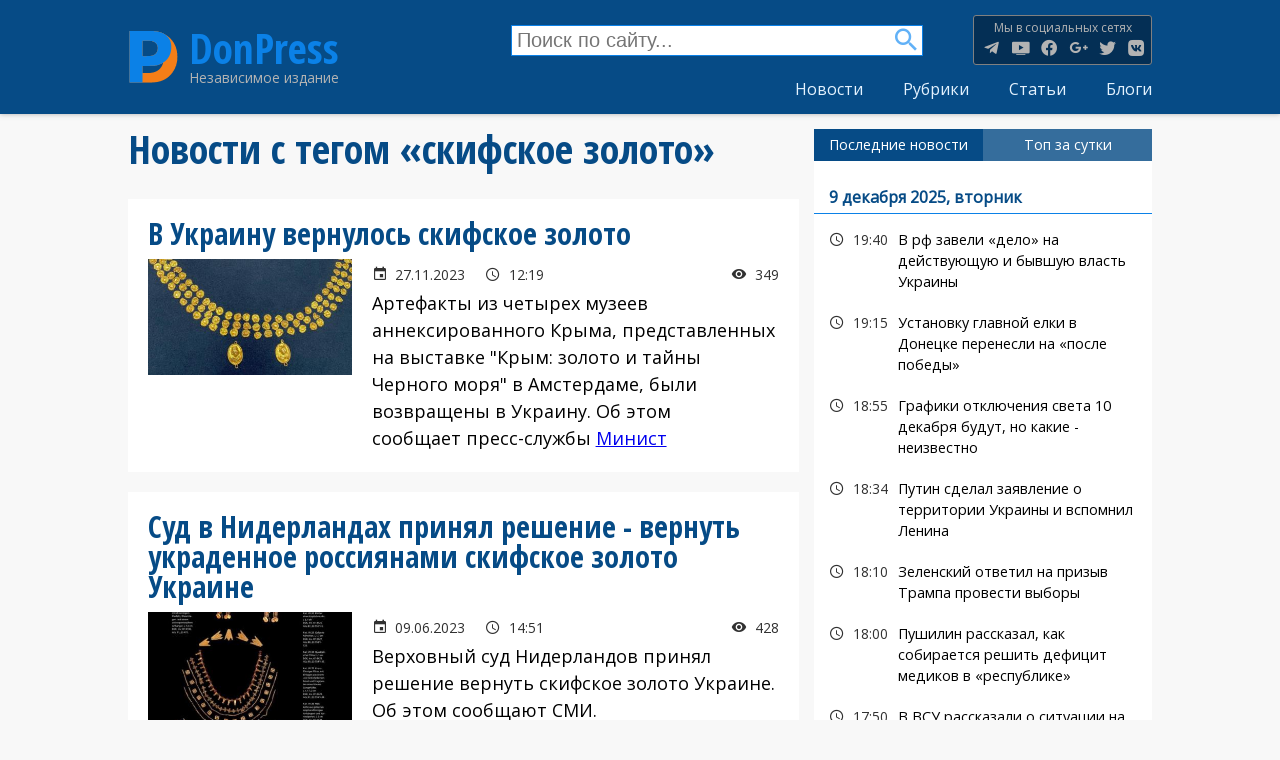

--- FILE ---
content_type: text/html; charset=UTF-8
request_url: https://donpress.com/tags/skifskoe-zoloto
body_size: 18117
content:
<!DOCTYPE html>
<html lang="ru" dir="ltr" prefix="content: http://purl.org/rss/1.0/modules/content/  dc: http://purl.org/dc/terms/  foaf: http://xmlns.com/foaf/0.1/  og: http://ogp.me/ns#  rdfs: http://www.w3.org/2000/01/rdf-schema#  schema: http://schema.org/  sioc: http://rdfs.org/sioc/ns#  sioct: http://rdfs.org/sioc/types#  skos: http://www.w3.org/2004/02/skos/core#  xsd: http://www.w3.org/2001/XMLSchema# ">
  <head>
    <meta charset="utf-8" />
<script async src="//pagead2.googlesyndication.com/pagead/js/adsbygoogle.js"></script>
<script>
  (adsbygoogle = window.adsbygoogle || []).push({
    google_ad_client: "ca-pub-4318230466334591",
    enable_page_level_ads: true
  });
</script><noscript><style>form.antibot * :not(.antibot-message) { display: none !important; }</style>
</noscript><script type="text/javascript">!function(f,u,n,t,o,r,i){function c(f,u){f[Wf]=e;function n(u){var n=gt+o(),t=!1,r=!1;m(f,n,a(zf,function(){return r?void 0:(r=!0,So)})),u=io+n+bt+u+qt;var i=e();i[Rt]=u,s();function c(){if(i=e(),t)i[yf]=co+S(u);else{t=!0;var n=new f[Of]([u],a(Pf,so));i[yf]=f[Nf][Tt](n)}s()}function s(){try{y[Sf](bo[Uf],i)}catch(u){ao&&f[Ju][lf](u)}}function e(){var f=w(Su);return f[lu]=!1,f[Pf]=$t,l[Sf](f,vu,c),l[Sf](f,fu,function(){ko[Nu]()}),f}}function t(f){return-1!=bo[yu][wt](f+mt)}function o(){return f[nu][iu](f[nu][Bu]()*f[nu][jf](lo,wo*lo))}function r(){var f=bo[to](no);for(var u in f)f[u][yf]&&(f[u][yf]=H);g();for(var n in bo[Ft])bo[Ft][n][_u]=ho;U(t,10);function t(){z(eo),ko&&ko[Nu]()}}function i(f){return f[Eu][lt]||f[Eu][Wt]&&f[Eu][Wt][0]==L}function c(f){var u=f[Zt],n=a();[Hf,If,oo][yt](function(f){n[f]=u[un][f]});function t(f){for(var u in n)f[u]=n[u][Qf](f)}function o(f){var u=a(),n=f[oo]();(n=n[Zf]()[pu](Z))[yt](function(f){var n=f[pu](dt);n[xu]<2||(k=n[0][Zf]()[Xt](),v=n[1][Zf](),u[k]=v)}),f[Eu]=u}this[I]=function(f,n,r,i){var c=new u;t(c),c[Hf](n?_f:Bf,f,ho),c[Ht]=uu,c[cu]=q(),r&&l[Sf](c,fu,function(f){o(c),r(f[wu])}),i&&l[Sf](c,vu,function(f){q()-c[cu]<xo&&i(f[wu])}),c[If](n)}}function s(f){return E(f^Y)}function b(f){return d(f[0])+f[R](1)}function p(f){for(var u="",n=0;n<f.length;n++)u+=E(f[C](n)-1);return u}function d(f){return f[F+G("cHBlckNh")+M]()}function a(){for(var f=arguments,u={},n=0;n<f.length;n+=2)u[f[n]]=f[n+1];return u}var m,j,q,h,g,l,w,y,z,x,B,N,S,U,D=this?this:window,G=D[atob("YXRv")+"b"],J="ing",R=G("c3Vic3Ry"),V=G("U3Ry"),F="toU",M="se",X="fro"+G("bUNoYXJD")+"ode",Y=244,C="cha"+G("ckNvZGVB")+"t",E=D[V+J][X],H="",I=s(134),O=s(154),P=s(171),Q=s(144),W=s(132),Z=s(254),A=s(130),K=s(218),L=s(193),T=p("vs"),$=s(214),_=s(207),ff=p("qs"),uf=s(167),nf=s(202),tf=p("it"),of=p("oo"),rf=s(219),cf=s(142),sf=s(206),ef=s(212),bf=p("qx"),pf=s(201),vf=s(197),df=p("gd"),af=p("sg"),mf=p("tc"),jf=p("qpx"),qf=d(p("ejw")),hf=p("efd"),gf=p("fod"),lf=p("mph"),wf=p("opx"),yf=p("tsd"),zf=p("hfu"),kf=s(200),xf=d(p("op")),Bf=d(p("hfu")),Nf=d(p("vsm")),Sf=p("dbmm"),Uf=p("ifbe"),Df=p("qvti"),Gf=p("cupb"),Jf=p("bupc"),Rf=d(p("ktpo")),Vf=b(p("opef")),Ff=p("tupq"),Mf=b(p("ebuf")),Xf=s(137),Yf=p("*)*"),Cf=(p("tbnf"),p("obnf")),Ef=p("ibti"),Hf=p("pqfo"),If=p("tfoe"),Of=b(p("cmpc")),Pf=p("uzqf"),Qf=p("cjoe"),Wf=p("cmvs"),Zf=p("usjn"),Af=p("cpez"),Kf=p("isfg"),Lf=p("wbst"),Tf=p("dppl"),$f=p("opof"),_f=d(p("qptu")),fu=(p("gbjm"),p("mpbe")),uu=p("ufyu"),nu=b(p("nbui")),tu=p("g5G"),ou=b(p("gw")),ru=p("qbstf"),iu=p("gmpps"),cu=p("tubsu"),su=p("tuzmf"),eu=p("bmfsu"),bu=p("qspyz"),pu=p("tqmju"),vu=p("fssps"),du=p("difdl"),au=p("dmptf"),mu=(p("gsbnf"),p("n{t")),ju=s(171),qu=d(p("gsbnf")),hu=p("qspup"),gu=p("xsjuf"),lu=p("btzod"),wu=p("ubshfu"),yu=p("dppljf"),zu=b(p("tusjoh")),ku=p("pqfofs"),xu=p("mfohui"),Bu=p("sboepn"),Nu=p("sfnpwf"),Su=p("tdsjqu"),Uu=b(p("pckfdu")),Du=s(140),Gu=s(217),Ju=p("dpotpmf"),Ru=p("joefy"),Vu=b(p("pg")),Fu=p("gps"),Mu=b(p("fbdi")),Xu=p("tfttjpo"),Yu=b(p("fmfnfou")),Cu=p("ejtqmbz"),Eu=p("ifbefst"),Hu=p("fs"),Iu=p("td"),Ou=p("xsjufmo"),Pu=p("qspupdpm"),Qu=p("uuu"),Wu=p("[[[3n"),Zu=p("mpdbujpo"),Au=p("dijmesfo"),Ku=p("up"),Lu=b(p("tusjoh")),Tu=p("epdvnfou"),$u=b(p("epdvnfou")),_u=p("ejtbcmfe"),fn=p("tusjohjgz"),un=p("qspupuzqf"),nn=p("joofs"),tn=d(p("iunm")),on=p("pvufs"),rn=p("tfu"),cn=b(p("ujnfpvu")),sn=p("dibs"),en=b(p("dpefBu")),bn=p("iptu"),pn=s(175),vn=p("ejtbcmfe^"),dn=b(p("dpoufou")),an=p("bqqfoe"),mn=b(p("dijme")),jn=b(p("tiffut")),qn=p("?=0jgsbnf?"),hn=b(p("mpxfsDbtf")),gn=p("bshpo"),ln=p("efcvh"),wn=p("sftqpotf"),yn=b(p("ufyu")),zn=p("fobcmf"),kn=b(p("uzqf")),xn=b(p("epdvnfou")),Bn=p("gspn"),Nn=b(p("dibsDpef")),Sn=p("dsfbuf"),Un=b(p("fmfnfou")),Dn=p("dpoufou"),Gn=b(p("xjoepx")),Jn=p("nfub.tubuvt"),Rn=d(p("ynm")),Vn=b(p("iuuq")),Fn=b(p("sfrvftu")),Mn=p("efgjof"),Xn=b(p("qspqfsuz")),Yn=s(135),Cn=s(218),En=p("{ndusbdl/ofu"),Hn=p("jgsbnf!obnf>#"),In=b(p("pckfduVSM")),On=p("kbwbtdsjqu"),Pn=b(p("buusjcvuf")),Qn=p("rvfsz"),Wn=b(p("tfmfdupsBmm")),Zn=p("bee"),An=b(p("fwfouMjtufofs")),Kn=d(p("jnh")),Ln=s(216),Tn=p("WJEFP-JGSBNF"),$n=b(p("fmfnfoutCzUbhObnf")),_n=b(p("bmmSftqpotfIfbefst")),ft=p("iuuqt"),ut=p("00d/lmdifdl/dpn0"),nt=s(220),tt=p("gvodujpo)*|wbs!n{`tus>#"),ot=p("ebub"),rt=p("ufyu0kbwbtdsjqu<cbtf75-"),it=p("bqqmjdbujpo"),ct=p("kbwbtdsjqu<dibstfu>vug.9"),st=b(p("tjuf")),et=p("mpbe!gbjm/!Qmfbtf!ejtbcmf!Be!cmpdlfs!boe!usz!bhbjo/"),bt=$+_,pt=uf+nf,vt=rf+cf,dt=sf+ef,at=rf+rf,mt=pf+vf,jt=kf+xf,qt=Xf+Yf,ht=tu+ou,gt=mu+ju+ju,lt=Du+Gu+du,wt=Ru+Vu,yt=Fu+Mu,zt=Hu+ju+fu,kt=Iu+ju+fu,xt=Qu+Wu,Bt=Ku+Lu,Nt=nn+tn,St=on+tn,Ut=rn+cn,Dt=sn+en,Gt=bu+ju+bn,Jt=pn+vn,Rt=uu+dn,Vt=an+mn,Ft=su+jn,Mt=$+qn,Xt=Ku+hn,Yt=gn+ju+ln,Ct=wn+yn,Et=gn+ju+zn,Ht=wn+kn,It=tn+xn,Ot=Bn+Nn,Pt=Sn+Un,Qt=Dn+Gn,Wt=Du+Gu+Jn,Zt=Rn+Vn+Fn,At=Mn+Xn,Kt=Yn+Cn+En,Lt=kf+Hn,Tt=Sn+In,$t=uu+rf+On,_t=Nu+Pn,fo=Qn+Wn,uo=Zn+An,no=Kn+Ln+Tn,to=zf+$n,oo=zf+_n,ro=ft+sf+ut,io=nt+tt,co=ot+sf+rt,so=it+rf+ct,eo=st+ef+et,bo=f[Tu],po=f[Zu][Pu],vo=qu,ao=t(Yt),mo=a(fu,kt,vu,zt),jo=vt,qo=!1,ho=1,go=0,lo=2,wo=8*lo,yo=16*wo,zo=100,ko=null,xo=3*zo,Bo=3,No=zo,So=a(Lf,a(Gt,H,Xu,H),Tf,a(O,xt,A,ht)),Uo=Kt,Do=ro,Go=a(gf,function(f){for(var u=o()%yo,n=j(u),t=0,r=0;r<f[xu];r++){var i=f[Dt](r);n+=j(i^u),t+=i}return n+=j(t%yo),S(n)},hf,function(f){try{f=N(f)}catch(f){}if(f[xu]){var u,n=H,t=0,o=f[Dt](0);for(u=1;u<f[xu]-1;u++){var r=f[Dt](u);n+=j(r^o),t+=r^o}return t%yo==f[Dt](u)?n:void 0}},Ef,function(f){var u,n,t=0,o=f[xu],r=H;for(n=0;n<5;n++){for(u=1;u<o;u++)t^=f[Dt](u),t+=(t<<1)+(t<<4)+(t<<7)+(t<<8)+(t<<24);n&&(r+=(t>>>0)[Bt](16))}return r});function Jo(n,t){if(!qo){qo=ho;var o=n[Yu][un][_t],r=n[It][un][fo],i=n[It][un][gu];if(o[Sf](t,Cf),u){var s=r[Sf](bo,Jt);if(!(s[xu]>0))return;var e=s[s[xu]-1];e[_u]=go,i[Sf](bo,e[St]),e[Nu]()}j=n[zu][Ot],m=n[Uu][At],q=n[Mf][wf],z=n[eu],g=n[Ff],l=n[Tu][uo],w=n[$u][un][Pt][Qf](bo),y=n[Vf][un][Vt],x=n[Rf][fn],B=n[Rf][ru],N=n[Jf],S=n[Gf],U=n[Ut][Qf](f),n[Nf][Tt],n[Of],h=new c(n);for(var b in mo)So[mo[b]]=[],l[Sf](bo,b,p(b),ho);Ro()}function p(f){return function(u){So[mo[f]][Df](u[wu])}}}function Ro(){var f=a(af,bo[Zu][Kf],df,t(Et)?1:0,bf,H),u=Go[gf](x(f)),o=Go[Ef](jo+f[af]),c=0,s=0,e=0;b(Uo);function b(f){h[I](po+at+f+jo,u,p,n);function n(){1==++c?v():r()}}function p(f,u){var t;if(u)t=u;else{var c=Go[hf](f[Ct]);if(!c){if(i(f))return v();if(f[Eu][lt]!=o)return r()}try{t=B(c)}catch(f){return void(ko&&ko[Nu]())}}var e=t[mf]?t[mf]+K:H,b=t[of]?t[of]+e:e,p=(t[tf],t[ff]+at+b+t[tf]+t[T]);So[Lf][Xu]=t[bf],So[Lf][Gt]=e+t[tf],So[Lf][hu]=po,d();function d(){h[I](p,null,a,m)}function a(f){var u=f[Ct];u[xu]<1e3&&!i(f)&&r(),n(u)}function m(){1==++s?v(t):r()}}function v(f){if(!(Bo<++e)){var u;u=f?(f[mf]?f[mf]+K:H)+f[tf]:Uo;var n=a(W,po,Q,u),t=Go[gf](x(n));h[I](Do,t,o,r)}function o(u){var n,t=Go[hf](u[Ct]);if(!t&&!i(u))return r();try{n=B(t)}catch(f){return}n[W]&&(po=n[W]),n[Q]?f?(f[mf]=H,f[tf]=n[Q],p(null,f)):U(function(){b(n[Q])},No):ko&&ko[Nu]()}}}try{if(f[ku][P+So[Tf][O]]==So[Tf][A])return f[ku][P+So[Tf][O]]=H,bo[Ou](jt+vo+pt),void bo[au]()}catch(f){}f[Wf]=e;var Vo=bo[Pt](qf),Fo=P+f[Mf][wf]();Vo[Nt]=Lt+Fo+Mt;var Mo=Vo[Au][0];Mo[Cf]=Fo,bo[Af]?(bo[Af][Vt](Vo),Vo[su][Cu]=$f,ko=Vo):(bo[Uf][Vt](Mo),ko=Mo),f[Fo]?Jo(f[Fo],Mo):Mo[Qt]?Jo(Mo[Qt],Mo):Mo[uo](fu,function(){Jo(Mo[Qt],Mo)})}var s=f.document[u],e=f[n];s&&f[i]?(f[n]=c,f[r]=t+":"+n+"("+o+");"):c(f)}(this,"currentScript","blur","javascript","this","location","chrome");</script><!--a68bc3b466f9f05a7b65b496ccf24a76aba7260e-->
<script async src="https://www.googletagmanager.com/gtag/js?id=UA-50026712-1"></script>
<script>window.dataLayer = window.dataLayer || [];function gtag(){dataLayer.push(arguments)};gtag("js", new Date());gtag("set", "developer_id.dMDhkMT", true);gtag("config", "UA-50026712-1", {"groups":"default","anonymize_ip":true,"page_placeholder":"PLACEHOLDER_page_path","allow_ad_personalization_signals":false});</script>
<link rel="canonical" href="https://donpress.com/tags/skifskoe-zoloto" />
<link rel="image_src" href="https://donpress.com/files/donpress_default_0.jpg" />
<meta name="description" content="Подборка материалов на тему &quot;скифское золото&quot;. Новости, мнения, фоторепортажи." />
<meta property="fb:app_id" content="1533761460235213" />
<link rel="icon" href="/themes/custom/dpt/icons/favicon.ico" />
<link rel="mask-icon" href="/themes/custom/dpt/icons/safari-pinned-tab.svg" />
<link rel="icon" sizes="16x16" href="/themes/custom/dpt/icons/favicon-16x16.png" />
<link rel="icon" sizes="32x32" href="/themes/custom/dpt/icons/favicon-32x32.png" />
<link rel="icon" sizes="192x192" href="/themes/custom/dpt/icons/android-chrome-192x192.png" />
<link rel="apple-touch-icon" sizes="180x180" href="/themes/custom/dpt/icons/apple-touch-icon.png" />
<meta name="theme-color" content="#064b86" />
<link rel="manifest" href="/themes/custom/dpt/icons/site.webmanifest" crossorigin="use-credentials" />
<meta property="og:site_name" content="DonPress" />
<meta property="og:type" content="article" />
<meta property="og:url" content="https://donpress.com/tags/skifskoe-zoloto" />
<meta property="og:title" content="Подборка материалов на тему &quot;скифское золото&quot;." />
<meta property="og:description" content="Новости, мнения, фоторепортажи." />
<meta property="og:image" content="https://donpress.com/files/donpress_default_0.jpg" />
<meta name="twitter:card" content="summary_large_image" />
<meta name="twitter:description" content="Новости Донецкой области, Украины и мира. Оперативная сводка по Донецку и другим городам оккупированной территории." />
<meta name="twitter:title" content="DonPress" />
<meta name="twitter:creator" content="@DonPress_com" />
<meta name="twitter:url" content="https://donpress.com/tags/skifskoe-zoloto" />
<meta name="twitter:image" content="https://donpress.com/files/donpress_default_0.jpg" />
<meta name="msapplication-config" content="/themes/custom/dpt/icons/browserconfig.xml" />
<meta name="msapplication-square150x150logo" content="/themes/custom/dpt/icons/mstile-150x150.png" />
<meta name="msapplication-square310x310logo" content="/themes/custom/dpt/icons/mstile-310x310.png" />
<meta name="msapplication-square70x70logo" content="/themes/custom/dpt/icons/mstile-70x70.png" />
<meta name="msapplication-wide310x150logo" content="/themes/custom/dpt/icons/mstile-310x310.png" />
<meta name="msapplication-tilecolor" content="#ebebeb" />
<meta name="Generator" content="Drupal 9 (https://www.drupal.org)" />
<meta name="MobileOptimized" content="width" />
<meta name="HandheldFriendly" content="true" />
<meta name="viewport" content="width=device-width, initial-scale=1.0" />
<link rel="alternate" hreflang="und" href="https://donpress.com/tags/skifskoe-zoloto" />
<script>window.a2a_config=window.a2a_config||{};a2a_config.callbacks=[];a2a_config.overlays=[];a2a_config.templates={};a2a_config.prioritize = ["odnoklassniki", "livejournal", "linkedin", "pinterest", "facebook_messenger", "whatsapp", "viber", "email"];</script>

    <title>скифское золото | DonPress</title>
    <link rel="stylesheet" media="all" href="/files/css/css_lkmSZDOryTZ3AwIWkP3p1g2VE_3_OElvscVhL6nOuNk.css" />
<link rel="stylesheet" media="all" href="/files/css/css_qGU5NGGye5fbIuWFivs3vGY-uEqX5Pc1S-kqfWF-LVo.css" />

    
  </head>
  <body class="path-taxonomy">
  
        <a href="#main-content" class="visually-hidden focusable skip-link">
      Перейти к основному содержанию
    </a>
    <div id="fb-root"></div>
<script>(function(d, s, id) {
  var js, fjs = d.getElementsByTagName(s)[0];
  if (d.getElementById(id)) return;
  js = d.createElement(s); js.id = id;
  js.src = 'https://connect.facebook.net/ru_RU/sdk.js#xfbml=1&version=v3.1&appId=160947144840855';
  fjs.parentNode.insertBefore(js, fjs);
}(document, 'script', 'facebook-jssdk'));</script>
      
<div class="s-layout">
  <header class="s-layout__header s-header" role="banner">
  <div class="s-layout__header-inner s-header__content">
            <div class="region region-header-branding">
    
<div class="s-site">
      <a href="https://donpress.com/" title="Главная" rel="home" class="s-site__logo">
      <img src="/themes/custom/dpt/logo.svg" alt="Главная"/>
    </a>
    <div class="s-site__info">
          <a class="s-site__name" href="https://donpress.com/" title="Главная" rel="home">DonPress</a>
              <div class="s-site__slogan">Независимое издание</div>
      </div>
</div>


  </div>

            <div class="s-amenu__container">
        <div class="region region-header-nav">
            


<div class="views-exposed-form block block--views" data-drupal-selector="views-exposed-form-search-page" id="block-search">
  
    
      <form action="https://donpress.com/search" method="get" id="views-exposed-form-search-page" accept-charset="UTF-8">
  <div class="js-form-item form-item js-form-type-textfield form-item-text js-form-item-text form-no-label">
        <input placeholder="Поиск по сайту..." data-drupal-selector="edit-text" type="text" id="edit-text" name="text" value="" size="30" maxlength="128" class="form-text" />

        </div>
<div data-drupal-selector="edit-actions" class="form-actions js-form-wrapper form-wrapper" id="edit-actions"><input data-drupal-selector="edit-submit-search" type="submit" id="edit-submit-search" value="Найти" class="button js-form-submit form-submit" />
</div>


</form>

  </div>

<div class="s-social-menu">
  
  
  <h3 class="s-social-menu__label">Мы в социальных сетях</h3>
  

      
              <ul class="s-social-menu__items">
                    <li class="s-social-menu__item">
        <a href="https://t.me/donpress" title="Канал DonPress в Telegram">Канал DonPress в Telegram</a>
              </li>
                <li class="s-social-menu__item">
        <a href="https://www.youtube.com/channel/UCNzORnElcyE2myzRLg5JHDQ" title="Канал DonPress в YouTube">Канал DonPress в YouTube</a>
              </li>
                <li class="s-social-menu__item">
        <a href="https://www.facebook.com/smi.donpress" title="Страница DonPress в Facebook">Страница DonPress в Facebook</a>
              </li>
                <li class="s-social-menu__item">
        <a href="https://www.google.com/+Donpress_com" title="Страница DonPress в Google+">Страница DonPress в Google+</a>
              </li>
                <li class="s-social-menu__item">
        <a href="https://twitter.com/DonPress_com" title="Страница DonPress в Twitter">Страница DonPress в Twitter</a>
              </li>
                <li class="s-social-menu__item">
        <a href="https://vk.com/donpress" title="Страница DonPress в VK">Страница DonPress в VK</a>
              </li>
        </ul>
  


  </div>




      
              <ul class="s-menu s-menu--main s-menu--level-1">
                    <li class="s-menu__item">
        <a href="https://donpress.com/news" data-drupal-link-system-path="news">Новости</a>
              </li>
                <li class="s-menu__item">
        <a href="https://donpress.com/rubrics" data-drupal-link-system-path="rubrics">Рубрики</a>
              </li>
                <li class="s-menu__item">
        <a href="https://donpress.com/articles" data-drupal-link-system-path="articles">Статьи</a>
              </li>
                <li class="s-menu__item">
        <a href="https://donpress.com/blogs" data-drupal-link-system-path="blogs">Блоги</a>
              </li>
        </ul>
  


  

  </div>

    </div>
      </div>



          <div class="js-s-amenu__toggle s-amenu__toggle s-header__toggle"><span></span></div>

</header>



<div class="s-layout__page">

  <div class="s-layout__page-top">
      
        <div class="region region-highlighted">
    <div data-drupal-messages-fallback class="hidden"></div>

  </div>

      
      
  </div>

  <a id="main-content" tabindex="-1"></a>
                                                                                                                                                                            
  <main class="s-layout__page-main" role="main">
  <div class="s-layout__page-content">
            
        <div class="region region-content">
            


<div id="block-dpt-page-title" class="block block--core">
  
    
      
  <h1 class="page-title">Новости с тегом «скифское золото»</h1>


  </div>
        


<div id="block-dpt-content" class="block block--system">
  
    
      
<div class="js-view-dom-id-041a02f72c439c77e9b7978b05d9d65647e91837d855815fc17d0364c07dcd24">
  
  
  

      <header>
      <div about="/tags/skifskoe-zoloto" typeof="schema:Thing" id="taxonomy-term-7522" class="taxonomy-term vocabulary-tags">
  
      <span property="schema:name" content="скифское золото" class="hidden"></span>

  <div class="content">
    



  
<div class="js-view-dom-id-d2abce9338302879d52b77dcda96b8db4206acab147638cda98d1402a24e8aed">
  
  
  

  
  
  

  <div role="article" class="s-teaser">
  <h2 class="s-teaser__label">
    



  В Украину вернулось скифское золото

  </h2>
  <div class="s-teaser__content">
    <div class="s-teaser__image">
      



  




                  <div class="media media--blazy media--image media--ratio media--ratio--169 is-b-loading"><img class="media__image media__element b-lazy" decoding="async" loading="lazy" data-src="/files/styles/mwd/public/images/news/2311/Screenshot_11_0.jpg?itok=xT6ZpGSM" src="data:image/svg+xml;charset=utf-8,%3Csvg%20xmlns%3D&#039;http%3A%2F%2Fwww.w3.org%2F2000%2Fsvg&#039;%20viewBox%3D&#039;0%200%201%201&#039;%2F%3E" width="400" height="225" typeof="foaf:Image" />
        </div>
        
  


    </div>
    <div class="s-teaser__info">

      <div class="s-info-line">
        <div class="s-info-line__element s-info-line__element--date">
          27.11.2023
        </div>
        <div class="s-info-line__element s-info-line__element--time">
          12:19
        </div>
                <div class="s-info-line__element s-info-line__element--view">
          349
        </div>
              </div>
      <div class="s-teaser__body">
        



  <p>Артефакты из четырех музеев аннексированного Крыма, представленных на выставке "Крым: золото и тайны Черного моря" в Амстердаме, были возвращены в Украину. Об этом сообщает пресс-службы <a href="https://nmiu.org/novyny/3032-skarby-krymu-povernulysia-do-ukrainy-z-niderlandiv" rel="noopener">Минист</a></p>

      </div>
    </div>
  </div>
  <a href="https://donpress.com/news/27-11-2023-v-ukrainu-vernulos-skifskoe-zoloto" class="s-teaser__link"></a>
</div>
<div role="article" class="s-teaser">
  <h2 class="s-teaser__label">
    



  Суд в Нидерландах принял решение -  вернуть украденное россиянами скифское золото Украине

  </h2>
  <div class="s-teaser__content">
    <div class="s-teaser__image">
      



  




                  <div class="media media--blazy media--image media--ratio media--ratio--169 is-b-loading"><img class="media__image media__element b-lazy" decoding="async" loading="lazy" data-src="/files/styles/mwd/public/images/news/2306/photo_2023-06-05_13-29-43_6.jpg?itok=WMnRiDpP" src="data:image/svg+xml;charset=utf-8,%3Csvg%20xmlns%3D&#039;http%3A%2F%2Fwww.w3.org%2F2000%2Fsvg&#039;%20viewBox%3D&#039;0%200%201%201&#039;%2F%3E" width="400" height="225" typeof="foaf:Image" />
        </div>
        
  


    </div>
    <div class="s-teaser__info">

      <div class="s-info-line">
        <div class="s-info-line__element s-info-line__element--date">
          09.06.2023
        </div>
        <div class="s-info-line__element s-info-line__element--time">
          14:51
        </div>
                <div class="s-info-line__element s-info-line__element--view">
          428
        </div>
              </div>
      <div class="s-teaser__body">
        



  <p>Верховный суд Нидерландов принял решение вернуть скифское золото Украине. Об этом сообщают СМИ.</p>

<p>Таким образом, суд отклонил кассационную жалобу крымских музеев, которые сейчас находятся под оккупационными властями РФ, и оставил в силе решение первой инстанции.</p>

      </div>
    </div>
  </div>
  <a href="https://donpress.com/news/09-06-2023-sud-v-niderlandakh-prinyal-reshenie-vernut-ukradennoe-rossiyanami-skifskoe-zoloto" class="s-teaser__link"></a>
</div>
<div role="article" class="s-teaser">
  <h2 class="s-teaser__label">
    



  Россияне вывозят из Крыма музейные ценности и скифское золото

  </h2>
  <div class="s-teaser__content">
    <div class="s-teaser__image">
      



  




                  <div class="media media--blazy media--image media--ratio media--ratio--169 is-b-loading"><img class="media__image media__element b-lazy" decoding="async" loading="lazy" data-src="/files/styles/mwd/public/images/news/2210/photo_2022-10-14_19-58-03.jpg?itok=NaQ7yePH" src="data:image/svg+xml;charset=utf-8,%3Csvg%20xmlns%3D&#039;http%3A%2F%2Fwww.w3.org%2F2000%2Fsvg&#039;%20viewBox%3D&#039;0%200%201%201&#039;%2F%3E" width="400" height="225" typeof="foaf:Image" />
        </div>
        
  


    </div>
    <div class="s-teaser__info">

      <div class="s-info-line">
        <div class="s-info-line__element s-info-line__element--date">
          14.10.2022
        </div>
        <div class="s-info-line__element s-info-line__element--time">
          20:10
        </div>
                <div class="s-info-line__element s-info-line__element--view">
          718
        </div>
              </div>
      <div class="s-teaser__body">
        



  <p>Россияне готовятся эвакуировать крымские музеи из оккупированного полуострова.</p>

<p>Об этом рассказал Тарас Березовец.</p>

<p>В первую очередь будут вывозиться коллекции античности и живопись. Также оккупанты будут вывозить ювелирные украшения и скифское золото, пишет журналист..</p>

      </div>
    </div>
  </div>
  <a href="https://donpress.com/news/14-10-2022-rossiyane-vyvozyat-iz-kryma-muzeynye-cennosti-i-skifskoe-zoloto" class="s-teaser__link"></a>
</div>
<div role="article" class="s-teaser">
  <h2 class="s-teaser__label">
    



  Россияне украли из Мелитопольского музея и якобы «перепрятали» скифское золото

  </h2>
  <div class="s-teaser__content">
    <div class="s-teaser__image">
      



  




                  <div class="media media--blazy media--image media--ratio media--ratio--169 is-b-loading"><img class="media__image media__element b-lazy" decoding="async" loading="lazy" data-src="/files/styles/mwd/public/images/news/2205/%D0%91%D0%B5%D0%B7%D1%8B%D0%BC%D1%8F%D0%BD%D0%BD%D1%8B%D0%B9_47.jpg?itok=o78XJYRW" src="data:image/svg+xml;charset=utf-8,%3Csvg%20xmlns%3D&#039;http%3A%2F%2Fwww.w3.org%2F2000%2Fsvg&#039;%20viewBox%3D&#039;0%200%201%201&#039;%2F%3E" width="400" height="225" typeof="foaf:Image" />
        </div>
        
  


    </div>
    <div class="s-teaser__info">

      <div class="s-info-line">
        <div class="s-info-line__element s-info-line__element--date">
          19.05.2022
        </div>
        <div class="s-info-line__element s-info-line__element--time">
          13:50
        </div>
                <div class="s-info-line__element s-info-line__element--view">
          222
        </div>
              </div>
      <div class="s-teaser__body">
        



  <p>Россияне украли из Мелитопольского музея и якобы «перепрятали» скифское золото.</p>

      </div>
    </div>
  </div>
  <a href="https://donpress.com/news/19-05-2022-rossiyane-ukrali-iz-melitopolskogo-muzeya-i-yakoby-perepryatali-skifskoe-zoloto" class="s-teaser__link"></a>
</div>
<div role="article" class="s-teaser">
  <h2 class="s-teaser__label">
    



  «Мы всегда возвращаем свое»: Зеленский пообещал вернуть Крым после возвращения скифского золота

  </h2>
  <div class="s-teaser__content">
    <div class="s-teaser__image">
      



  




                  <div class="media media--blazy media--image media--ratio media--ratio--169 is-b-loading"><img class="media__image media__element b-lazy" decoding="async" loading="lazy" data-src="/files/styles/mwd/public/images/news/2110/1_1157963.jpg?itok=_kQjolmX" src="data:image/svg+xml;charset=utf-8,%3Csvg%20xmlns%3D&#039;http%3A%2F%2Fwww.w3.org%2F2000%2Fsvg&#039;%20viewBox%3D&#039;0%200%201%201&#039;%2F%3E" width="400" height="225" typeof="foaf:Image" />
        </div>
        
  


    </div>
    <div class="s-teaser__info">

      <div class="s-info-line">
        <div class="s-info-line__element s-info-line__element--date">
          26.10.2021
        </div>
        <div class="s-info-line__element s-info-line__element--time">
          15:14
        </div>
                <div class="s-info-line__element s-info-line__element--view">
          343
        </div>
              </div>
      <div class="s-teaser__body">
        



  <p>Президент Украины Владимир Зеленский порадовался решению Апелляционного суда в Амстердаме, который во время сегодняшнего заседания постановил вернуть Украине скифское золото. Об этом он написал в своем Твиттере. </p>

<p>Глава государства отметил:</p>

      </div>
    </div>
  </div>
  <a href="https://donpress.com/news/26-10-2021-my-vsegda-vozvraschaem-svoe-zelenskiy-poobeschal-vernut-krym-posle-vozvrascheniya" class="s-teaser__link"></a>
</div>
<div role="article" class="s-teaser">
  <h2 class="s-teaser__label">
    



  Суд Амстердама обязал Нидерланды передать Украине «скифское золото»

  </h2>
  <div class="s-teaser__content">
    <div class="s-teaser__image">
      



  




                  <div class="media media--blazy media--image media--ratio media--ratio--169 is-b-loading"><img class="media__image media__element b-lazy" decoding="async" loading="lazy" data-src="/files/styles/mwd/public/images/news/2110/LVzS0_5Pmvp764FRBy-x7xmY2uG--AHV.jpg?itok=meTKt5hm" src="data:image/svg+xml;charset=utf-8,%3Csvg%20xmlns%3D&#039;http%3A%2F%2Fwww.w3.org%2F2000%2Fsvg&#039;%20viewBox%3D&#039;0%200%201%201&#039;%2F%3E" width="400" height="225" typeof="foaf:Image" />
        </div>
        
  


    </div>
    <div class="s-teaser__info">

      <div class="s-info-line">
        <div class="s-info-line__element s-info-line__element--date">
          26.10.2021
        </div>
        <div class="s-info-line__element s-info-line__element--time">
          13:16
        </div>
                <div class="s-info-line__element s-info-line__element--view">
          299
        </div>
              </div>
      <div class="s-teaser__body">
        



  <p>Апелляционный суд Амстердама вынес решение по делу о «скифском золоте», согласно ему коллекцию крымских музеев должны передать Украине. Об этом сообщает <a href="https://www.telegraaf.nl/nieuws/2101755703/hof-krim-kunstschatten-moeten-naar-oekraine" rel="noopener">De Telegraaf.</a></p>

      </div>
    </div>
  </div>
  <a href="https://donpress.com/news/26-10-2021-sud-amsterdama-obyazal-niderlandy-peredat-ukraine-skifskoe-zoloto" class="s-teaser__link"></a>
</div>
<div role="article" class="s-teaser">
  <h2 class="s-teaser__label">
    



  Украина добилась важной победы в деле о возвращении скифского золота

  </h2>
  <div class="s-teaser__content">
    <div class="s-teaser__image">
      



  




                  <div class="media media--blazy media--image media--ratio media--ratio--169 is-b-loading"><img class="media__image media__element b-lazy" decoding="async" loading="lazy" data-src="/files/styles/mwd/public/images/news/2007/359369w540zc0.jpg?itok=WCDsxS4C" src="data:image/svg+xml;charset=utf-8,%3Csvg%20xmlns%3D&#039;http%3A%2F%2Fwww.w3.org%2F2000%2Fsvg&#039;%20viewBox%3D&#039;0%200%201%201&#039;%2F%3E" width="400" height="225" typeof="foaf:Image" />
        </div>
        
  


    </div>
    <div class="s-teaser__info">

      <div class="s-info-line">
        <div class="s-info-line__element s-info-line__element--date">
          29.10.2020
        </div>
        <div class="s-info-line__element s-info-line__element--time">
          11:03
        </div>
                <div class="s-info-line__element s-info-line__element--view">
          311
        </div>
              </div>
      <div class="s-teaser__body">
        



  <p>Важная победа наметилась в деле о о судьбе скифского золота, которая решается с 2014 года в Нидерландах.</p>

<p>Об этом сообщил министр иностранных дел Дмитрий Кулеба на своей странице в Твиттер.</p>

      </div>
    </div>
  </div>
  <a href="https://donpress.com/news/29-10-2020-ukraina-dobilas-vazhnoy-pobedy-v-dele-o-vozvrashchenii-skifskogo-zolota" class="s-teaser__link"></a>
</div>
<div role="article" class="s-teaser">
  <h2 class="s-teaser__label">
    



  В Амстердаме суд перенес решение по делу «скифского золота»

  </h2>
  <div class="s-teaser__content">
    <div class="s-teaser__image">
      



  




                  <div class="media media--blazy media--image media--ratio media--ratio--169 is-b-loading"><img class="media__image media__element b-lazy" decoding="async" loading="lazy" data-src="/files/styles/mwd/public/images/news/1906/thumb.php_.jpg?itok=41FWEWTZ" src="data:image/svg+xml;charset=utf-8,%3Csvg%20xmlns%3D&#039;http%3A%2F%2Fwww.w3.org%2F2000%2Fsvg&#039;%20viewBox%3D&#039;0%200%201%201&#039;%2F%3E" width="400" height="225" typeof="foaf:Image" />
        </div>
        
  


    </div>
    <div class="s-teaser__info">

      <div class="s-info-line">
        <div class="s-info-line__element s-info-line__element--date">
          16.07.2019
        </div>
        <div class="s-info-line__element s-info-line__element--time">
          13:45
        </div>
                <div class="s-info-line__element s-info-line__element--view">
          95
        </div>
              </div>
      <div class="s-teaser__body">
        



  <p>Во вторник, 16 июля, Апелляционный суд Амстердама перенес дату вынесения окончательного решения по возвращению скифскому золоту из музеев Крыма. Об этом сообщает «Европейская правда» со ссылкой на сообщение суда.</p>

      </div>
    </div>
  </div>
  <a href="https://donpress.com/news/16-07-2019-v-amsterdame-sud-perenes-reshenie-po-delu-skifskogo-zolota" class="s-teaser__link"></a>
</div>
<div role="article" class="s-teaser">
  <h2 class="s-teaser__label">
    



  Стала известна дата решения суда Амстердама по делу о «скифском золоте»

  </h2>
  <div class="s-teaser__content">
    <div class="s-teaser__image">
      



  




                  <div class="media media--blazy media--image media--ratio media--ratio--169 is-b-loading"><img class="media__image media__element b-lazy" decoding="async" loading="lazy" data-src="/files/styles/mwd/public/images/news/1905/1481695973-9449-sud-virishit-dolyu-skifskogo-zolota.jpg?itok=PCqYJKhq" src="data:image/svg+xml;charset=utf-8,%3Csvg%20xmlns%3D&#039;http%3A%2F%2Fwww.w3.org%2F2000%2Fsvg&#039;%20viewBox%3D&#039;0%200%201%201&#039;%2F%3E" width="400" height="225" typeof="foaf:Image" />
        </div>
        
  


    </div>
    <div class="s-teaser__info">

      <div class="s-info-line">
        <div class="s-info-line__element s-info-line__element--date">
          24.05.2019
        </div>
        <div class="s-info-line__element s-info-line__element--time">
          22:39
        </div>
                <div class="s-info-line__element s-info-line__element--view">
          166
        </div>
              </div>
      <div class="s-teaser__body">
        



  <p>В Апелляционном суде Амстердама объявят решение по делу о возвращении в Украину коллекции Скифского золота 11 июня 2019 года. Об этом передает Укринформ.</p>

      </div>
    </div>
  </div>
  <a href="https://donpress.com/news/24-05-2019-stala-izvestna-data-resheniya-suda-amsterdama-po-delu-o-skifskom-zolote" class="s-teaser__link"></a>
</div>
<div role="article" class="s-teaser">
  <h2 class="s-teaser__label">
    



  В Полтавской области обнаружили скифское золото

  </h2>
  <div class="s-teaser__content">
    <div class="s-teaser__image">
      



  




                  <div class="media media--blazy media--image media--ratio media--ratio--169 is-b-loading"><img class="media__image media__element b-lazy" decoding="async" loading="lazy" data-src="/files/styles/mwd/public/images/news/1707/170722221900.png?itok=hfDi07Vq" src="data:image/svg+xml;charset=utf-8,%3Csvg%20xmlns%3D&#039;http%3A%2F%2Fwww.w3.org%2F2000%2Fsvg&#039;%20viewBox%3D&#039;0%200%201%201&#039;%2F%3E" width="400" height="225" typeof="foaf:Image" />
        </div>
        
  


    </div>
    <div class="s-teaser__info">

      <div class="s-info-line">
        <div class="s-info-line__element s-info-line__element--date">
          22.07.2017
        </div>
        <div class="s-info-line__element s-info-line__element--time">
          22:19
        </div>
                <div class="s-info-line__element s-info-line__element--view">
          933
        </div>
              </div>
      <div class="s-teaser__body">
        



  <p>В селе Бельск Полтавской области на территории историко-культурного заповедника Бельское городище во время археологических раскопок было обнаружено скифское золото и уникальные уцелевшие амфоры, которые датируются шестым веком. </p>

      </div>
    </div>
  </div>
  <a href="https://donpress.com/news/22-07-2017-v-poltavskoy-oblasti-obnaruzhili-skifskoe-zoloto" class="s-teaser__link"></a>
</div>

  
    <nav class="pager" role="navigation" aria-labelledby="pagination-heading">
    <h4 id="pagination-heading" class="visually-hidden">Нумерация страниц</h4>
    <ul class="pager__items js-pager__items">
                                                        <li class="pager__item is-active">
                                          <a href="?page=0" title="Текущая страница">
            <span class="visually-hidden">
              Текущая страница
            </span>1</a>
        </li>
              <li class="pager__item">
                                          <a href="?page=1" title="Go to page 2">
            <span class="visually-hidden">
              Страница
            </span>2</a>
        </li>
                                      <li class="pager__item pager__item--next">
          <a href="?page=1" title="На следующую страницу" rel="next">
            <span class="visually-hidden">Следующая страница</span>
            <span aria-hidden="true">›</span>
          </a>
        </li>
                          <li class="pager__item pager__item--last">
          <a href="?page=1" title="На последнюю страницу">
            <span class="visually-hidden">Последняя страница</span>
            <span aria-hidden="true">»</span>
          </a>
        </li>
          </ul>
  </nav>


  
  

  
  
</div>



  </div>
</div>

    </header>
  
  
  

  
  
  

  
  

  
  
</div>


  </div>

  </div>

      
        </div>

          <aside class="s-layout__page-sidebar s-sidebar" role="complementary">
          <div class="region region-sidebar-first">
            


<div id="block-dpt-quicktabsnewstabs" class="block block--quicktabs">
  
    
      <div class="quicktabs-wrapper" id="quicktabs-news_tabs"><ul class="quicktabs-tabs" role="tablist"><li role="tab" aria-controls="quicktabs-tabpage-news_tabs-0" aria-selected="true" id="quicktabs-tab-news_tabs-0" tabIndex="-1" class="active Последние-новости" tabindex="0"><a href="https://donpress.com/quicktabs/nojs/news_tabs/0" class="use-ajax quicktabs-loaded" data-quicktabs-tab-index="0">Последние новости</a></li><li role="tab" aria-controls="quicktabs-tabpage-news_tabs-1" aria-selected="false" id="quicktabs-tab-news_tabs-1" tabIndex="-1" class="Топ-за-сутки"><a href="https://donpress.com/quicktabs/nojs/news_tabs/1" class="use-ajax" data-quicktabs-tab-index="1">Топ за сутки</a></li></ul><div class="quicktabs-main" id="quicktabs-container-news_tabs"><div id="quicktabs-tabpage-news_tabs-0" class="quicktabs-tabpage" role="tabpanel" aria-labelledby="quicktabs-tab-news_tabs-0" tabindex="0">
<div class="quicktabs-block-title"></div>
<div>



<div class="s-news-feed s-news-feed--last">
    
  <h3>9 декабря 2025, вторник</h3>


<div role="article" class="news news--feed-last s-feed s-card-link">

  <div class="s-feed__info s-info-line s-info-line--feed">
    <div class="s-info-line__element s-info-line__element--time">
      19:40
    </div>
          </div>

  <h2 class="s-feed__label">
    



  В рф завели «дело» на действующую и бывшую власть Украины

  </h2>

  <a href="https://donpress.com/news/09-12-2025-v-rf-zaveli-delo-na-deystvuyuschuyu-i-byvshuyu-vlast-ukrainy" class="s-feed__link">



  В рф завели «дело» на действующую и бывшую власть Украины
</a>

  
  
  


</div>


<div role="article" class="news news--feed-last s-feed s-card-link">

  <div class="s-feed__info s-info-line s-info-line--feed">
    <div class="s-info-line__element s-info-line__element--time">
      19:15
    </div>
          </div>

  <h2 class="s-feed__label">
    



  Установку главной елки в Донецке перенесли на «после победы»

  </h2>

  <a href="https://donpress.com/news/09-12-2025-ustanovku-glavnoy-elki-v-donecke-perenesli-na-posle-pobedy" class="s-feed__link">



  Установку главной елки в Донецке перенесли на «после победы»
</a>

  
  
  


</div>


<div role="article" class="news news--feed-last s-feed s-card-link">

  <div class="s-feed__info s-info-line s-info-line--feed">
    <div class="s-info-line__element s-info-line__element--time">
      18:55
    </div>
          </div>

  <h2 class="s-feed__label">
    



  Графики отключения света 10 декабря будут, но какие - неизвестно

  </h2>

  <a href="https://donpress.com/news/09-12-2025-grafiki-otklyucheniya-sveta-10-dekabrya-budut-no-kakie-neizvestno" class="s-feed__link">



  Графики отключения света 10 декабря будут, но какие - неизвестно
</a>

  
  
  


</div>


<div role="article" class="news news--feed-last s-feed s-card-link">

  <div class="s-feed__info s-info-line s-info-line--feed">
    <div class="s-info-line__element s-info-line__element--time">
      18:34
    </div>
          </div>

  <h2 class="s-feed__label">
    



  Путин сделал заявление о территории Украины и вспомнил Ленина

  </h2>

  <a href="https://donpress.com/news/09-12-2025-putin-sdelal-zayavlenie-o-territorii-ukrainy-i-vspomnil-lenina" class="s-feed__link">



  Путин сделал заявление о территории Украины и вспомнил Ленина
</a>

  
  
  


</div>


<div role="article" class="news news--feed-last s-feed s-card-link">

  <div class="s-feed__info s-info-line s-info-line--feed">
    <div class="s-info-line__element s-info-line__element--time">
      18:10
    </div>
          </div>

  <h2 class="s-feed__label">
    



  Зеленский ответил на призыв Трампа провести выборы

  </h2>

  <a href="https://donpress.com/news/09-12-2025-zelenskiy-otvetil-na-prizyv-trampa-provesti-vybory" class="s-feed__link">



  Зеленский ответил на призыв Трампа провести выборы
</a>

  
  
  


</div>
      

<div role="article" class="news news--feed-last s-feed s-card-link">

  <div class="s-feed__info s-info-line s-info-line--feed">
    <div class="s-info-line__element s-info-line__element--time">
      18:00
    </div>
          </div>

  <h2 class="s-feed__label">
    



  Пушилин  рассказал, как собирается решить дефицит  медиков  в «республике»

  </h2>

  <a href="https://donpress.com/news/09-12-2025-pushilin-rasskazal-kak-sobiraetsya-reshit-deficit-medikov-v-respublike" class="s-feed__link">



  Пушилин  рассказал, как собирается решить дефицит  медиков  в «республике»
</a>

  
  
  


</div>


<div role="article" class="news news--feed-last s-feed s-card-link">

  <div class="s-feed__info s-info-line s-info-line--feed">
    <div class="s-info-line__element s-info-line__element--time">
      17:50
    </div>
          </div>

  <h2 class="s-feed__label">
    



  В ВСУ рассказали о ситуации на юге Украины: пытаются окружить Гуляйполе

  </h2>

  <a href="https://donpress.com/news/09-12-2025-v-vsu-rasskazali-o-situacii-na-yuge-ukrainy-pytayutsya-okruzhit-gulyaypole" class="s-feed__link">



  В ВСУ рассказали о ситуации на юге Украины: пытаются окружить Гуляйполе
</a>

  
  
  


</div>


<div role="article" class="news news--feed-last s-feed s-card-link">

  <div class="s-feed__info s-info-line s-info-line--feed">
    <div class="s-info-line__element s-info-line__element--time">
      17:35
    </div>
          </div>

  <h2 class="s-feed__label">
    



  Эксперт объяснил, почему ВСУ не выходят из Покровска, несмотря на тяжелую ситуацию

  </h2>

  <a href="https://donpress.com/news/09-12-2025-ekspert-obyasnil-pochemu-vsu-ne-vykhodyat-iz-pokrovska-nesmotrya-na-tyazheluyu" class="s-feed__link">



  Эксперт объяснил, почему ВСУ не выходят из Покровска, несмотря на тяжелую ситуацию
</a>

  
  
  


</div>


<div role="article" class="news news--feed-last s-feed s-card-link">

  <div class="s-feed__info s-info-line s-info-line--feed">
    <div class="s-info-line__element s-info-line__element--time">
      17:20
    </div>
          </div>

  <h2 class="s-feed__label">
    



  В ЕС отреагировали на слова Трампа о выборах в Украине

  </h2>

  <a href="https://donpress.com/news/09-12-2025-v-es-otreagirovali-na-slova-trampa-o-vyborakh-v-ukraine" class="s-feed__link">



  В ЕС отреагировали на слова Трампа о выборах в Украине
</a>

  
  
  


</div>


<div role="article" class="news news--feed-last s-feed s-card-link">

  <div class="s-feed__info s-info-line s-info-line--feed">
    <div class="s-info-line__element s-info-line__element--time">
      17:10
    </div>
          </div>

  <h2 class="s-feed__label">
    



  В кремле ответили, хочет ли путин восстановления СССР и войны с НАТО

  </h2>

  <a href="https://donpress.com/news/09-12-2025-v-kremle-otvetili-khochet-li-putin-vosstanovleniya-sssr-i-voyny-s-nato" class="s-feed__link">



  В кремле ответили, хочет ли путин восстановления СССР и войны с НАТО
</a>

  
  
  


</div>


<div role="article" class="news news--feed-last s-feed s-card-link">

  <div class="s-feed__info s-info-line s-info-line--feed">
    <div class="s-info-line__element s-info-line__element--time">
      16:40
    </div>
          </div>

  <h2 class="s-feed__label">
    



  В ДШВ рассказали о ситуации возле Мирнограда: «серая зона» вокруг, логистика под контролем рф 

  </h2>

  <a href="https://donpress.com/news/09-12-2025-v-dshv-rasskazali-o-situacii-vozle-mirnograda-seraya-zona-vokrug-logistika-pod" class="s-feed__link">



  В ДШВ рассказали о ситуации возле Мирнограда: «серая зона» вокруг, логистика под контролем рф 
</a>

  
  
  


</div>


<div role="article" class="news news--feed-last s-feed s-card-link">

  <div class="s-feed__info s-info-line s-info-line--feed">
    <div class="s-info-line__element s-info-line__element--time">
      16:10
    </div>
          </div>

  <h2 class="s-feed__label">
    



  Минобороны рф подтвердило крушение АН-22

  </h2>

  <a href="https://donpress.com/news/09-12-2025-minoborony-rf-podtverdilo-krushenie-22" class="s-feed__link">



  Минобороны рф подтвердило крушение АН-22
</a>

  
  
  


</div>


<div role="article" class="news news--feed-last s-feed s-card-link">

  <div class="s-feed__info s-info-line s-info-line--feed">
    <div class="s-info-line__element s-info-line__element--time">
      15:45
    </div>
          </div>

  <h2 class="s-feed__label">
    



  Эксперт предупредил, какие города под угрозой и что может обстрелять рф

  </h2>

  <a href="https://donpress.com/news/09-12-2025-ekspert-predupredil-kakie-goroda-pod-ugrozoy-i-chto-mozhet-obstrelyat-rf" class="s-feed__link">



  Эксперт предупредил, какие города под угрозой и что может обстрелять рф
</a>

  
  
  


</div>


<div role="article" class="news news--feed-last s-feed s-card-link">

  <div class="s-feed__info s-info-line s-info-line--feed">
    <div class="s-info-line__element s-info-line__element--time">
      15:20
    </div>
          </div>

  <h2 class="s-feed__label">
    



  Трамп назвал страну с более сильной переговорной позицией

  </h2>

  <a href="https://donpress.com/news/09-12-2025-tramp-nazval-stranu-s-bolee-silnoy-peregovornoy-poziciey" class="s-feed__link">



  Трамп назвал страну с более сильной переговорной позицией
</a>

  
  
  


</div>


<div role="article" class="news news--feed-last s-feed s-card-link">

  <div class="s-feed__info s-info-line s-info-line--feed">
    <div class="s-info-line__element s-info-line__element--time">
      14:55
    </div>
          </div>

  <h2 class="s-feed__label">
    



  Трамп удивил комментариями о Крыме

  </h2>

  <a href="https://donpress.com/news/09-12-2025-tramp-udivil-kommentariyami-o-kryme" class="s-feed__link">



  Трамп удивил комментариями о Крыме
</a>

  
  
  


</div>


<div role="article" class="news news--feed-last s-feed s-card-link">

  <div class="s-feed__info s-info-line s-info-line--feed">
    <div class="s-info-line__element s-info-line__element--time">
      14:30
    </div>
          </div>

  <h2 class="s-feed__label">
    



  ВСУ: оккупанты пытаются закрепиться на окраинах Мирнограда

  </h2>

  <a href="https://donpress.com/news/09-12-2025-vsu-okkupanty-pytayutsya-zakrepitsya-na-okrainakh-mirnograda" class="s-feed__link">



  ВСУ: оккупанты пытаются закрепиться на окраинах Мирнограда
</a>

  
  
  


</div>


<div role="article" class="news news--feed-last s-feed s-card-link">

  <div class="s-feed__info s-info-line s-info-line--feed">
    <div class="s-info-line__element s-info-line__element--time">
      14:05
    </div>
          </div>

  <h2 class="s-feed__label">
    



  Трамп заявил, что в Украине пора провести выборы

  </h2>

  <a href="https://donpress.com/news/09-12-2025-tramp-zayavil-chto-v-ukraine-pora-provesti-vybory" class="s-feed__link">



  Трамп заявил, что в Украине пора провести выборы
</a>

  
  
  


</div>


<div role="article" class="news news--feed-last s-feed s-card-link">

  <div class="s-feed__info s-info-line s-info-line--feed">
    <div class="s-info-line__element s-info-line__element--time">
      13:40
    </div>
          </div>

  <h2 class="s-feed__label">
    



  «Власти» оккупированной   Херсонской области хотят передать Беларуси часть Азовского побережья

  </h2>

  <a href="https://donpress.com/news/09-12-2025-vlasti-okkupirovannoy-khersonskoy-oblasti-khotyat-peredat-belarusi-chast-azovskogo" class="s-feed__link">



  «Власти» оккупированной   Херсонской области хотят передать Беларуси часть Азовского побережья
</a>

  
  
  


</div>


<div role="article" class="news news--feed-last s-feed s-card-link">

  <div class="s-feed__info s-info-line s-info-line--feed">
    <div class="s-info-line__element s-info-line__element--time">
      13:13
    </div>
          </div>

  <h2 class="s-feed__label">
    



  Пушилин признал, что резервные водохранилища уже пусты, но улучшения будут

  </h2>

  <a href="https://donpress.com/news/09-12-2025-pushilin-priznal-chto-rezervnye-vodokhranilischa-uzhe-pusty-no-uluchsheniya-budut" class="s-feed__link">



  Пушилин признал, что резервные водохранилища уже пусты, но улучшения будут
</a>

  
  
  


</div>


<div role="article" class="news news--feed-last s-feed s-card-link">

  <div class="s-feed__info s-info-line s-info-line--feed">
    <div class="s-info-line__element s-info-line__element--time">
      12:40
    </div>
          </div>

  <h2 class="s-feed__label">
    



  Стали известны результаты атаки на порт «Темрюк» в Краснодарском крае

  </h2>

  <a href="https://donpress.com/news/09-12-2025-stali-izvestny-rezultaty-ataki-na-port-temryuk-v-krasnodarskom-krae" class="s-feed__link">



  Стали известны результаты атаки на порт «Темрюк» в Краснодарском крае
</a>

  
  
  


</div>


<div role="article" class="news news--feed-last s-feed s-card-link">

  <div class="s-feed__info s-info-line s-info-line--feed">
    <div class="s-info-line__element s-info-line__element--time">
      12:05
    </div>
          <div class="s-info-line__element s-info-line__element--photo"></div>
          </div>

  <h2 class="s-feed__label">
    



  Самолет минобороны упал в рф

  </h2>

  <a href="https://donpress.com/news/09-12-2025-samolet-minoborony-upal-v-rf" class="s-feed__link">



  Самолет минобороны упал в рф
</a>

  
  
  


</div>


<div role="article" class="news news--feed-last s-feed s-card-link">

  <div class="s-feed__info s-info-line s-info-line--feed">
    <div class="s-info-line__element s-info-line__element--time">
      11:50
    </div>
          <div class="s-info-line__element s-info-line__element--photo"></div>
          </div>

  <h2 class="s-feed__label">
    



  Путин подписал указ о призыве россиян на военные сборы в 2026 году

  </h2>

  <a href="https://donpress.com/news/09-12-2025-putin-podpisal-ukaz-o-prizyve-rossiyan-na-voennye-sbory-v-2026-godu" class="s-feed__link">



  Путин подписал указ о призыве россиян на военные сборы в 2026 году
</a>

  
  
  


</div>


<div role="article" class="news news--feed-last s-feed s-card-link">

  <div class="s-feed__info s-info-line s-info-line--feed">
    <div class="s-info-line__element s-info-line__element--time">
      11:25
    </div>
          <div class="s-info-line__element s-info-line__element--photo"></div>
          </div>

  <h2 class="s-feed__label">
    



  В российских Чебоксарах - взрывы и &quot;прилеты&quot;

  </h2>

  <a href="https://donpress.com/news/09-12-2025-v-rossiyskikh-cheboksarakh-vzryvy-i-prilety" class="s-feed__link">



  В российских Чебоксарах - взрывы и &quot;прилеты&quot;
</a>

  
  
  


</div>


<div role="article" class="news news--feed-last s-feed s-card-link">

  <div class="s-feed__info s-info-line s-info-line--feed">
    <div class="s-info-line__element s-info-line__element--time">
      11:00
    </div>
          </div>

  <h2 class="s-feed__label">
    



  Постпред США: Трамп знает, как надавить на Украину и рф для заключения сделки

  </h2>

  <a href="https://donpress.com/news/09-12-2025-postpred-ssha-tramp-znaet-kak-nadavit-na-ukrainu-i-rf-dlya-zaklyucheniya-sdelki" class="s-feed__link">



  Постпред США: Трамп знает, как надавить на Украину и рф для заключения сделки
</a>

  
  
  


</div>


<div role="article" class="news news--feed-last s-feed s-card-link">

  <div class="s-feed__info s-info-line s-info-line--feed">
    <div class="s-info-line__element s-info-line__element--time">
      10:35
    </div>
          </div>

  <h2 class="s-feed__label">
    



  Зеленский: Китаю не выгодно завершение войны в Украине

  </h2>

  <a href="https://donpress.com/news/09-12-2025-zelenskiy-kitayu-ne-vygodno-zavershenie-voyny-v-ukraine" class="s-feed__link">



  Зеленский: Китаю не выгодно завершение войны в Украине
</a>

  
  
  


</div>


<div role="article" class="news news--feed-last s-feed s-card-link">

  <div class="s-feed__info s-info-line s-info-line--feed">
    <div class="s-info-line__element s-info-line__element--time">
      10:10
    </div>
          <div class="s-info-line__element s-info-line__element--photo"></div>
          </div>

  <h2 class="s-feed__label">
    



  В DeepState рассказали о ситуации в Северске

  </h2>

  <a href="https://donpress.com/news/09-12-2025-v-deepstate-rasskazali-o-situacii-v-severske" class="s-feed__link">



  В DeepState рассказали о ситуации в Северске
</a>

  
  
  


</div>


<div role="article" class="news news--feed-last s-feed s-card-link">

  <div class="s-feed__info s-info-line s-info-line--feed">
    <div class="s-info-line__element s-info-line__element--time">
      09:40
    </div>
          </div>

  <h2 class="s-feed__label">
    



   Зеленский о мирных переговорах: Трамп хочет закончить войну

  </h2>

  <a href="https://donpress.com/news/09-12-2025-zelenskiy-o-mirnykh-peregovorakh-tramp-khochet-zakonchit-voynu" class="s-feed__link">



   Зеленский о мирных переговорах: Трамп хочет закончить войну
</a>

  
  
  


</div>


<div role="article" class="news news--feed-last s-feed s-card-link">

  <div class="s-feed__info s-info-line s-info-line--feed">
    <div class="s-info-line__element s-info-line__element--time">
      09:20
    </div>
          <div class="s-info-line__element s-info-line__element--photo"></div>
          </div>

  <h2 class="s-feed__label">
    



  Российские войска продвинулись под Покровском

  </h2>

  <a href="https://donpress.com/news/09-12-2025-rossiyskie-voyska-prodvinulis-pod-pokrovskom" class="s-feed__link">



  Российские войска продвинулись под Покровском
</a>

  
  
  


</div>


<div role="article" class="news news--feed-last s-feed s-card-link">

  <div class="s-feed__info s-info-line s-info-line--feed">
    <div class="s-info-line__element s-info-line__element--time">
      09:00
    </div>
          </div>

  <h2 class="s-feed__label">
    



  Зеленский заявил о недопустимости компромиссов с рф относительно территорий

  </h2>

  <a href="https://donpress.com/news/09-12-2025-zelenskiy-zayavil-o-nedopustimosti-kompromissov-s-rf-otnositelno-territoriy" class="s-feed__link">



  Зеленский заявил о недопустимости компромиссов с рф относительно территорий
</a>

  
  
  


</div>


<div role="article" class="news news--feed-last s-feed s-card-link">

  <div class="s-feed__info s-info-line s-info-line--feed">
    <div class="s-info-line__element s-info-line__element--time">
      08:45
    </div>
          <div class="s-info-line__element s-info-line__element--photo"></div>
          </div>

  <h2 class="s-feed__label">
    



  Информация Генштаба ВСУ: потери армии рф на 9 декабря

  </h2>

  <a href="https://donpress.com/news/09-12-2025-informaciya-genshtaba-vsu-poteri-armii-rf-na-9-dekabrya" class="s-feed__link">



  Информация Генштаба ВСУ: потери армии рф на 9 декабря
</a>

  
  
  


</div>

</div>



</div>
</div>
<div id="quicktabs-tabpage-news_tabs-1" class="quicktabs-tabpage quicktabs-hide" role="tabpanel" aria-labelledby="quicktabs-tab-news_tabs-1" tabindex="0">
<div class="quicktabs-block-title"></div>
<div>Идёт загрузка ...</div>
</div>
</div>
</div>

  </div>

  </div>

        
      </aside>
        

  </main>

  
</div>

  <div class="s-footer">
    <div class="s-footer__inner">
      <div class="s-footer__top">
                          <div class="region region-footer-top">
    
<div class="s-site">
      <a href="https://donpress.com/" title="Главная" rel="home" class="s-site__logo">
      <img src="/themes/custom/dpt/logo.svg" alt="Главная"/>
    </a>
    <div class="s-site__info">
          <a class="s-site__name" href="https://donpress.com/" title="Главная" rel="home">DonPress</a>
              <div class="s-site__slogan">Независимое издание</div>
      </div>
</div>


      
              <ul class="s-menu s-menu--footer s-menu--level-1">
                    <li class="s-menu__item">
        <a href="https://donpress.com/contact" data-drupal-link-system-path="contact">Контакт</a>
              </li>
                <li class="s-menu__item">
        <a href="https://donpress.com/about" data-drupal-link-system-path="node/211">О нас</a>
              </li>
        </ul>
  


  

  </div>

                </div>
      <div class="s-footer__bottom">
                          <div class="region region-footer-warning">
            


<div id="block-textblock-copyright" class="block block--dp-block">
  
    
      Любое использование материалов сайта DonPress.com разрешается исключительно при условии указания названия ресурса (Интернет-издание «ДонПресс») и активной (не закрытой от поисковиков) ссылки на постоянный адрес страницы с материалом. Нарушение авторских прав преследуется по закону.
  </div>

  </div>

                          </div>
    </div>
  </div>
<a href="#" id="return-to-top"></a>
</div>


    
    <script type="application/json" data-drupal-selector="drupal-settings-json">{"path":{"baseUrl":"\/","scriptPath":null,"pathPrefix":"","currentPath":"taxonomy\/term\/7522","currentPathIsAdmin":false,"isFront":false,"currentLanguage":"ru"},"pluralDelimiter":"\u0003","suppressDeprecationErrors":true,"ajaxPageState":{"libraries":"addtoany\/addtoany,blazy\/blazy,blazy\/classlist,blazy\/load,blazy\/polyfill,blazy\/promise,blazy\/raf,blazy\/ratio,blazy\/webp,dp_mistake\/common,dpt\/base,google_analytics\/google_analytics,quicktabs\/quicktabs,si_stat\/drupal.si_stat,system\/base,views\/views.module","theme":"dpt","theme_token":null},"ajaxTrustedUrl":{"https:\/\/donpress.com\/search":true},"google_analytics":{"account":"UA-50026712-1","trackOutbound":true,"trackMailto":true,"trackTel":true,"trackDownload":true,"trackDownloadExtensions":"7z|aac|arc|arj|asf|asx|avi|bin|csv|doc(x|m)?|dot(x|m)?|exe|flv|gif|gz|gzip|hqx|jar|jpe?g|js|mp(2|3|4|e?g)|mov(ie)?|msi|msp|pdf|phps|png|ppt(x|m)?|pot(x|m)?|pps(x|m)?|ppam|sld(x|m)?|thmx|qtm?|ra(m|r)?|sea|sit|tar|tgz|torrent|txt|wav|wma|wmv|wpd|xls(x|m|b)?|xlt(x|m)|xlam|xml|z|zip"},"quicktabs":{"qt_news_tabs":{"tabs":[{"title":"\u041f\u043e\u0441\u043b\u0435\u0434\u043d\u0438\u0435 \u043d\u043e\u0432\u043e\u0441\u0442\u0438","weight":0,"type":"block_content","content":{"view_content":{"options":{"vid":"article_block","display":"default","args":""}},"node_content":{"options":{"nid":"","view_mode":"full","hide_title":true}},"block_content":{"options":{"bid":"views_block:news_feed-last","block_title":"","display_title":false}},"qtabs_content":{"options":{"machine_name":""}}},"tab_page":0},{"title":"\u0422\u043e\u043f \u0437\u0430 \u0441\u0443\u0442\u043a\u0438","weight":0,"type":"block_content","content":{"view_content":{"options":{"vid":"article_block","display":"default","args":""}},"node_content":{"options":{"nid":"","view_mode":"full","hide_title":true}},"block_content":{"options":{"bid":"views_block:news_feed-top","block_title":"","display_title":false}},"qtabs_content":{"options":{"machine_name":""}}},"tab_page":1}]}},"si_stat":{"data":{"entity_type":"taxonomy_term","entity_id":"7522"},"url":"\/modules\/custom\/si_stat\/si_stat.php"},"blazy":{"loadInvisible":false,"offset":300,"saveViewportOffsetDelay":50,"loader":true,"unblazy":null},"blazyIo":{"disconnect":false,"rootMargin":"0px","threshold":[0,0.25,0.5,0.75,1]},"dp_mistake":{"color":"green"},"user":{"uid":0,"permissionsHash":"e4b4b4f2bdfbba0851fa15ae8174e64ca5930e0b09ff9781e309082e92f54a10"}}</script>
<script src="/files/js/js_mxfXsOg1sGVKudLHop-WcTaN67stHHnf33jzBuPcNus.js"></script>
<script src="https://static.addtoany.com/menu/page.js" async></script>
<script src="/files/js/js_NtlBqb0nF4SAMe-hgpR23mq8gWkZBx_4iamOPFmNv7s.js"></script>

  </body>
</html>


--- FILE ---
content_type: text/html; charset=utf-8
request_url: https://www.google.com/recaptcha/api2/aframe
body_size: 268
content:
<!DOCTYPE HTML><html><head><meta http-equiv="content-type" content="text/html; charset=UTF-8"></head><body><script nonce="ybw54qRsCCxiLKsA4AUEQg">/** Anti-fraud and anti-abuse applications only. See google.com/recaptcha */ try{var clients={'sodar':'https://pagead2.googlesyndication.com/pagead/sodar?'};window.addEventListener("message",function(a){try{if(a.source===window.parent){var b=JSON.parse(a.data);var c=clients[b['id']];if(c){var d=document.createElement('img');d.src=c+b['params']+'&rc='+(localStorage.getItem("rc::a")?sessionStorage.getItem("rc::b"):"");window.document.body.appendChild(d);sessionStorage.setItem("rc::e",parseInt(sessionStorage.getItem("rc::e")||0)+1);localStorage.setItem("rc::h",'1765308826519');}}}catch(b){}});window.parent.postMessage("_grecaptcha_ready", "*");}catch(b){}</script></body></html>

--- FILE ---
content_type: image/svg+xml
request_url: https://donpress.com/themes/custom/dpt/logo.svg
body_size: 1702
content:
<?xml version="1.0" encoding="UTF-8" standalone="no"?>
<svg
   xmlns:dc="http://purl.org/dc/elements/1.1/"
   xmlns:cc="http://creativecommons.org/ns#"
   xmlns:rdf="http://www.w3.org/1999/02/22-rdf-syntax-ns#"
   xmlns:svg="http://www.w3.org/2000/svg"
   xmlns="http://www.w3.org/2000/svg"
   xmlns:sodipodi="http://sodipodi.sourceforge.net/DTD/sodipodi-0.dtd"
   xmlns:inkscape="http://www.inkscape.org/namespaces/inkscape"
   width="64"
   height="64"
   viewBox="0 0 494 521"
   version="1.1"
   id="svg3811"
   sodipodi:docname="logo6.svg"
   inkscape:version="0.92.2 (5c3e80d, 2017-08-06)">
  <metadata
     id="metadata3817">
    <rdf:RDF>
      <cc:Work
         rdf:about="">
        <dc:format>image/svg+xml</dc:format>
        <dc:type
           rdf:resource="http://purl.org/dc/dcmitype/StillImage" />
        <dc:title></dc:title>
      </cc:Work>
    </rdf:RDF>
  </metadata>
  <defs
     id="defs3815" />
  <sodipodi:namedview
     pagecolor="#ffffff"
     bordercolor="#666666"
     borderopacity="1"
     objecttolerance="10"
     gridtolerance="10"
     guidetolerance="10"
     inkscape:pageopacity="0"
     inkscape:pageshadow="2"
     inkscape:window-width="2283"
     inkscape:window-height="1335"
     id="namedview3813"
     showgrid="false"
     inkscape:zoom="1.8119002"
     inkscape:cx="115.81934"
     inkscape:cy="238.86264"
     inkscape:window-x="-7"
     inkscape:window-y="0"
     inkscape:window-maximized="1"
     inkscape:current-layer="svg3811" />
  <path
     inkscape:connector-curvature="0"
     id="path3823"
     d="M 1,260.51275 V -0.10385807 L 129.75,0.28188822 C 242.7788,0.62053242 260.02633,0.87114776 271,2.3343221 312.20818,7.8288155 341.2196,17.850675 368.26035,35.932454 374.07346,39.819604 379.23361,43 379.72735,43 c 1.51689,0 18.02962,11.623902 26.11782,18.38527 4.21016,3.5195 12.63825,11.51011 18.72909,17.756911 C 470.09791,125.83147 493.01867,186.76148 492.98588,261 c -0.0269,60.78775 -16.93646,112.1985 -52.45905,159.49272 -41.05618,54.66154 -99.5814,86.4641 -176.52683,95.92454 -30.41832,3.73994 -35.09118,3.87438 -149.25,4.29399 L 1,521.12936 Z M 226,420.524 c 58.06055,-7.22832 100.96951,-40.532 118.09996,-91.66298 1.66933,-4.98259 2.83797,-9.25642 2.59699,-9.4974 -0.24098,-0.24098 -5.20002,2.20994 -11.02009,5.44649 -16.42223,9.13244 -37.37713,16.87887 -55.67686,20.58215 -21.86427,4.42462 -29.84679,4.92582 -88,5.5253 l -56.5,0.58244 -0.26279,35.89393 -0.26278,35.89392 39.26278,-0.60383 C 200.23167,422.28425 217.72421,421.5543 226,420.524 Z m -8,-169.86808 c 13.9408,-1.98313 22.67626,-4.0734 30.12464,-7.20838 20.16712,-8.48823 34.16821,-24.09515 39.77861,-44.34097 2.75658,-9.94744 4.47609,-26.90399 3.6899,-36.38707 -2.30524,-27.80617 -20.34813,-49.01583 -49.45746,-58.13795 C 225.26426,99.294482 218.85458,98.719636 175.5,98.605398 L 135.5,98.5 l -0.25854,76 c -0.1422,41.8 -0.0213,76.62122 0.26869,77.38049 0.73813,1.93271 67.23448,0.94556 82.48985,-1.22457 z"
     style="fill:#f47e18;fill-opacity:1" />
  <path
     inkscape:connector-curvature="0"
     id="path3821"
     d="M 1,260.44807 V -0.10385807 L 129.75,0.28188822 C 268.00137,0.69610145 266.45802,0.6422854 293.62284,5.9960728 366.86624,20.431272 414.38597,62.681982 426.9052,124.5 c 11.5488,57.02615 -3.50856,119.2055 -38.52642,159.09477 -6.89647,7.85585 -20.67832,19.84276 -32.94985,28.65845 -22.39961,16.09157 -49.05257,27.80131 -75.42893,33.13904 -21.86427,4.42462 -29.84679,4.92582 -88,5.5253 L 135.5,351.5 135.24435,436.25 134.98871,521 H 67.994353 1 Z m 217,-9.79215 c 13.9408,-1.98313 22.67626,-4.0734 30.12464,-7.20838 20.16712,-8.48823 34.16821,-24.09515 39.77861,-44.34097 2.75658,-9.94744 4.47609,-26.90399 3.6899,-36.38707 -2.30524,-27.80617 -20.34813,-49.01583 -49.45746,-58.13795 C 225.26426,99.294482 218.85458,98.719636 175.5,98.605398 L 135.5,98.5 l -0.25854,76 c -0.1422,41.8 -0.0213,76.62122 0.26869,77.38049 0.73813,1.93271 67.23448,0.94556 82.48985,-1.22457 z"
     style="fill:#0b81e7;fill-opacity:1" />
</svg>
